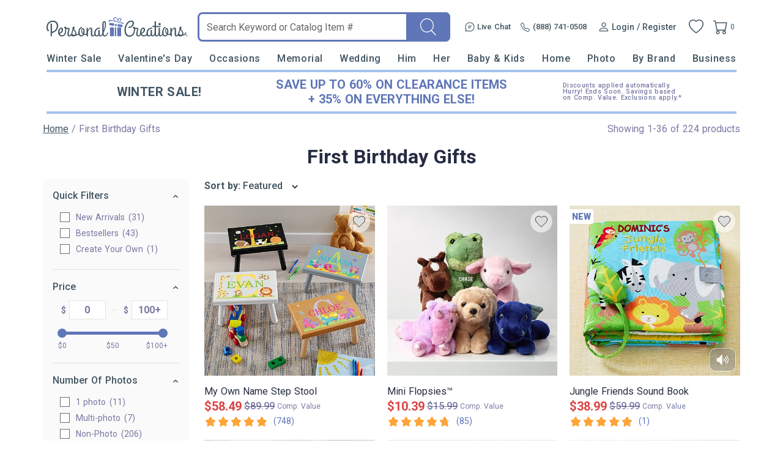

--- FILE ---
content_type: text/html; charset=utf-8
request_url: https://accounts.google.com/o/oauth2/postmessageRelay?parent=https%3A%2F%2Fwww.personalcreations.com&jsh=m%3B%2F_%2Fscs%2Fabc-static%2F_%2Fjs%2Fk%3Dgapi.lb.en.2kN9-TZiXrM.O%2Fd%3D1%2Frs%3DAHpOoo_B4hu0FeWRuWHfxnZ3V0WubwN7Qw%2Fm%3D__features__
body_size: 161
content:
<!DOCTYPE html><html><head><title></title><meta http-equiv="content-type" content="text/html; charset=utf-8"><meta http-equiv="X-UA-Compatible" content="IE=edge"><meta name="viewport" content="width=device-width, initial-scale=1, minimum-scale=1, maximum-scale=1, user-scalable=0"><script src='https://ssl.gstatic.com/accounts/o/2580342461-postmessagerelay.js' nonce="rNglsiUD6W3Exi4-FdZT7A"></script></head><body><script type="text/javascript" src="https://apis.google.com/js/rpc:shindig_random.js?onload=init" nonce="rNglsiUD6W3Exi4-FdZT7A"></script></body></html>

--- FILE ---
content_type: image/svg+xml
request_url: https://www.personalcreations.com/templates/images/detail/star/Star_Cuts_rounded_5.svg
body_size: 420
content:
<svg width="20" height="20" viewBox="0 0 20 20" fill="none" xmlns="http://www.w3.org/2000/svg">
<path d="M11.3821 3.15534L12.79 5.9943C12.9819 6.3895 13.4939 6.76856 13.9258 6.84115L16.4775 7.2686C18.1094 7.54282 18.4933 8.73647 17.3175 9.914L15.3337 11.9142C14.9977 12.2529 14.8137 12.9062 14.9177 13.374L15.4857 15.85C15.9336 17.8098 14.9017 18.568 13.1819 17.5437L10.7902 16.1162C10.3582 15.8581 9.6463 15.8581 9.20635 16.1162L6.81461 17.5437C5.1028 18.568 4.06292 17.8018 4.51087 15.85L5.07881 13.374C5.18279 12.9062 4.99881 12.2529 4.66285 11.9142L2.67907 9.914C1.5112 8.73647 1.88716 7.54282 3.51898 7.2686L6.0707 6.84115C6.49465 6.76856 7.00659 6.3895 7.19857 5.9943L8.60642 3.15534C9.37433 1.61489 10.6222 1.61489 11.3821 3.15534Z" fill="#E4E9EE"/>
<path d="M11.3821 3.15534L11.1932 2.81886L10.9803 2.53011L10.8488 2.38967L10.7107 2.26875L10.5402 2.15305L10.3868 2.07794C9.95488 2.00535 10 2 10.3868 2.07794C10.4259 5.5308 10.7902 13.6162 10.7902 16.1162C10.6372 15.4279 10.6862 15.6484 10.7902 16.1162C11.6083 16.5725 11.8524 16.7086 10.7902 16.1162C10.3582 15.8581 9.6463 15.8581 9.20635 16.1162L6.81461 17.5437C5.1028 18.568 4.06292 17.8018 4.51087 15.85L5.07881 13.374C5.18279 12.9062 4.99881 12.2529 4.66285 11.9142L2.67907 9.914C1.5112 8.73647 1.88716 7.54282 3.51898 7.2686L6.0707 6.84115C6.49465 6.76856 7.00659 6.3895 7.19857 5.9943L8.60642 3.15534C9.37433 1.61489 10.6222 1.61489 11.3821 3.15534Z" fill="#FFA439"/>
</svg>


--- FILE ---
content_type: image/svg+xml
request_url: https://www.personalcreations.com/templates/images/icons/icon-favorite-thin.svg
body_size: 356
content:
<svg width="40" height="40" viewBox="0 0 40 40" fill="none" xmlns="http://www.w3.org/2000/svg">
    <path opacity="0.3" d="M25.9987 10.667C23.9454 10.667 21.9454 11.987 21.252 13.8137H18.7587C18.052 11.987 16.052 10.667 13.9987 10.667C11.332 10.667 9.33203 12.667 9.33203 15.3337C9.33203 19.187 13.5187 22.987 19.8654 28.7337L19.9987 28.867L20.132 28.7337C26.4787 22.987 30.6654 19.187 30.6654 15.3337C30.6654 12.667 28.6654 10.667 25.9987 10.667Z" fill="#C43838"/>
    <path d="M18.4046 30.3369L18.4038 30.3363C14.9607 27.214 12.1429 24.6549 10.1801 22.2536C8.22278 19.8589 7.16797 17.6823 7.16797 15.3333C7.16797 11.4901 10.1702 8.5 14.0013 8.5C16.1701 8.5 18.26 9.51223 19.6219 11.099L20.0013 11.541L20.3807 11.099C21.7426 9.51223 23.8325 8.5 26.0013 8.5C29.8324 8.5 32.8346 11.4901 32.8346 15.3333C32.8346 17.6823 31.7798 19.8589 29.8225 22.2536C27.8597 24.6549 25.0419 27.214 21.5988 30.3363L21.598 30.3369L20.0013 31.7905L18.4046 30.3369Z" fill="#DEDDDD" stroke="black"/>
</svg>
